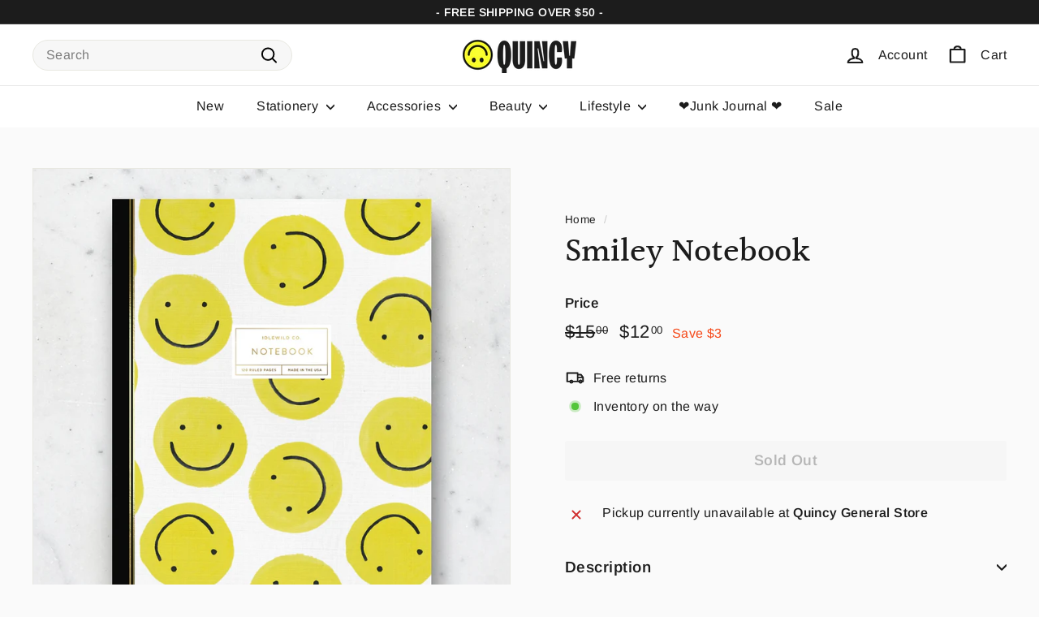

--- FILE ---
content_type: text/html; charset=utf-8
request_url: https://www.quincygeneral.store/collections/vendors?view=vendor-ajax&q=idlewild
body_size: 1733
content:


<div class="grid-item grid-product " data-product-handle="90s-instant-messanger-notepad" data-product-id="6914184085622">
  <div class="grid-item__content"><div class="grid-product__actions"><button class="btn btn--circle btn--icon quick-product__btn quick-product__btn--not-ready js-modal-open-quick-modal-6914184085622 small--hide" title="Quick shop" data-handle="90s-instant-messanger-notepad">
              <svg aria-hidden="true" focusable="false" role="presentation" class="icon icon-search" viewBox="0 0 64 64"><path d="M47.16 28.58A18.58 18.58 0 1 1 28.58 10a18.58 18.58 0 0 1 18.58 18.58ZM54 54 41.94 42" style="stroke-miterlimit:10"/></svg>
              <span class="icon__fallback-text">Quick shop</span>
            </button></div><a href="/collections/vendors/products/90s-instant-messanger-notepad" class="grid-item__link">
      <div class="grid-product__image-wrap">
        <div class="grid-product__tags"><div class="grid-product__tag grid-product__tag--sold-out">
              Sold Out
            </div></div><div
            class="grid__image-ratio grid__image-ratio--square">



<image-element data-aos="image-fade-in" data-aos-offset="150">


  
    
    <img src="//www.quincygeneral.store/cdn/shop/files/InstantMessageStickyNotes-small_900x_0bc57567-6d32-4353-920a-055217abd75a.webp?v=1697394935&amp;width=900" alt="" srcset="//www.quincygeneral.store/cdn/shop/files/InstantMessageStickyNotes-small_900x_0bc57567-6d32-4353-920a-055217abd75a.webp?v=1697394935&amp;width=160 160w, //www.quincygeneral.store/cdn/shop/files/InstantMessageStickyNotes-small_900x_0bc57567-6d32-4353-920a-055217abd75a.webp?v=1697394935&amp;width=200 200w, //www.quincygeneral.store/cdn/shop/files/InstantMessageStickyNotes-small_900x_0bc57567-6d32-4353-920a-055217abd75a.webp?v=1697394935&amp;width=280 280w, //www.quincygeneral.store/cdn/shop/files/InstantMessageStickyNotes-small_900x_0bc57567-6d32-4353-920a-055217abd75a.webp?v=1697394935&amp;width=360 360w, //www.quincygeneral.store/cdn/shop/files/InstantMessageStickyNotes-small_900x_0bc57567-6d32-4353-920a-055217abd75a.webp?v=1697394935&amp;width=540 540w, //www.quincygeneral.store/cdn/shop/files/InstantMessageStickyNotes-small_900x_0bc57567-6d32-4353-920a-055217abd75a.webp?v=1697394935&amp;width=720 720w, //www.quincygeneral.store/cdn/shop/files/InstantMessageStickyNotes-small_900x_0bc57567-6d32-4353-920a-055217abd75a.webp?v=1697394935&amp;width=900 900w" loading="lazy" class=" image-style--
 image-element" sizes="100vw">
  


</image-element>


</div><div class="grid-product__secondary-image small--hide">



<image-element data-aos="image-fade-in" data-aos-offset="150">


  
    
    <img src="//www.quincygeneral.store/cdn/shop/files/IMG_8505_900x_9450ee63-8684-486b-898a-f9cebfa26dfb.webp?v=1697394935&amp;width=1000" alt="" srcset="//www.quincygeneral.store/cdn/shop/files/IMG_8505_900x_9450ee63-8684-486b-898a-f9cebfa26dfb.webp?v=1697394935&amp;width=360 360w, //www.quincygeneral.store/cdn/shop/files/IMG_8505_900x_9450ee63-8684-486b-898a-f9cebfa26dfb.webp?v=1697394935&amp;width=540 540w, //www.quincygeneral.store/cdn/shop/files/IMG_8505_900x_9450ee63-8684-486b-898a-f9cebfa26dfb.webp?v=1697394935&amp;width=720 720w, //www.quincygeneral.store/cdn/shop/files/IMG_8505_900x_9450ee63-8684-486b-898a-f9cebfa26dfb.webp?v=1697394935&amp;width=1000 1000w" loading="lazy" class="image-style--
 image-element" sizes="100vw">
  


</image-element>


</div></div>

      <div class="grid-item__meta">
        <div class="grid-item__meta-main"><div class="grid-product__title">90's Instant Messanger Notepad</div></div>
          <div class="grid-item__meta-secondary">
            <div class="grid-product__price"><span class="grid-product__price--current"><span aria-hidden="true">$6<sup>00</sup></span>
<span class="visually-hidden">$6.00</span>
</span></div><span class="shopify-product-reviews-badge" data-id="6914184085622"></span></div></div>
    </a>
  </div>
</div>
<div id="QuickShopModal-6914184085622" class="modal modal--square modal--quick-shop" data-product-id="6914184085622">
  <div class="modal__inner">
    <div class="modal__centered">
      <div class="modal__centered-content">
        <div id="QuickShopHolder-90s-instant-messanger-notepad"></div>
      </div>

      <button type="button" class="btn btn--circle btn--icon modal__close js-modal-close">
        <svg aria-hidden="true" focusable="false" role="presentation" class="icon icon-close" viewBox="0 0 64 64"><path d="m19 17.61 27.12 27.13m0-27.13L19 44.74" style="stroke-miterlimit:10"/></svg>
        <span class="icon__fallback-text">"Close (esc)"</span>
      </button>
    </div>
  </div>
</div>
<div class="grid-item grid-product " data-product-handle="cactus-keychain" data-product-id="6545929044086">
  <div class="grid-item__content"><div class="grid-product__actions"><button class="btn btn--circle btn--icon quick-product__btn quick-product__btn--not-ready js-modal-open-quick-modal-6545929044086 small--hide" title="Quick shop" data-handle="cactus-keychain">
              <svg aria-hidden="true" focusable="false" role="presentation" class="icon icon-search" viewBox="0 0 64 64"><path d="M47.16 28.58A18.58 18.58 0 1 1 28.58 10a18.58 18.58 0 0 1 18.58 18.58ZM54 54 41.94 42" style="stroke-miterlimit:10"/></svg>
              <span class="icon__fallback-text">Quick shop</span>
            </button></div><a href="/collections/vendors/products/cactus-keychain" class="grid-item__link">
      <div class="grid-product__image-wrap">
        <div class="grid-product__tags"><div class="grid-product__tag grid-product__tag--sold-out">
              Sold Out
            </div></div><div
            class="grid__image-ratio grid__image-ratio--square">



<image-element data-aos="image-fade-in" data-aos-offset="150">


  
    
    <img src="//www.quincygeneral.store/cdn/shop/products/1565282815.jpg?v=1616696165&amp;width=900" alt="" srcset="//www.quincygeneral.store/cdn/shop/products/1565282815.jpg?v=1616696165&amp;width=160 160w, //www.quincygeneral.store/cdn/shop/products/1565282815.jpg?v=1616696165&amp;width=200 200w, //www.quincygeneral.store/cdn/shop/products/1565282815.jpg?v=1616696165&amp;width=280 280w, //www.quincygeneral.store/cdn/shop/products/1565282815.jpg?v=1616696165&amp;width=360 360w, //www.quincygeneral.store/cdn/shop/products/1565282815.jpg?v=1616696165&amp;width=540 540w, //www.quincygeneral.store/cdn/shop/products/1565282815.jpg?v=1616696165&amp;width=720 720w, //www.quincygeneral.store/cdn/shop/products/1565282815.jpg?v=1616696165&amp;width=900 900w" loading="lazy" class=" image-style--
 image-element" sizes="100vw">
  


</image-element>


</div></div>

      <div class="grid-item__meta">
        <div class="grid-item__meta-main"><div class="grid-product__title">Cactus Keychain</div></div>
          <div class="grid-item__meta-secondary">
            <div class="grid-product__price"><span class="grid-product__price--current"><span aria-hidden="true">$14<sup>00</sup></span>
<span class="visually-hidden">$14.00</span>
</span></div><span class="shopify-product-reviews-badge" data-id="6545929044086"></span></div></div>
    </a>
  </div>
</div>
<div id="QuickShopModal-6545929044086" class="modal modal--square modal--quick-shop" data-product-id="6545929044086">
  <div class="modal__inner">
    <div class="modal__centered">
      <div class="modal__centered-content">
        <div id="QuickShopHolder-cactus-keychain"></div>
      </div>

      <button type="button" class="btn btn--circle btn--icon modal__close js-modal-close">
        <svg aria-hidden="true" focusable="false" role="presentation" class="icon icon-close" viewBox="0 0 64 64"><path d="m19 17.61 27.12 27.13m0-27.13L19 44.74" style="stroke-miterlimit:10"/></svg>
        <span class="icon__fallback-text">"Close (esc)"</span>
      </button>
    </div>
  </div>
</div>
<div class="grid-item grid-product " data-product-handle="deck-the-halls-card" data-product-id="6617961857142">
  <div class="grid-item__content"><div class="grid-product__actions"><button class="btn btn--circle btn--icon quick-product__btn quick-product__btn--not-ready js-modal-open-quick-modal-6617961857142 small--hide" title="Quick shop" data-handle="deck-the-halls-card">
              <svg aria-hidden="true" focusable="false" role="presentation" class="icon icon-search" viewBox="0 0 64 64"><path d="M47.16 28.58A18.58 18.58 0 1 1 28.58 10a18.58 18.58 0 0 1 18.58 18.58ZM54 54 41.94 42" style="stroke-miterlimit:10"/></svg>
              <span class="icon__fallback-text">Quick shop</span>
            </button>
<button type="button" class="text-link quick-add-btn js-quick-add-btn"
                      title="Add to cart"
                      data-id="39462613745782">
                <span class="btn btn--circle btn--icon">
                  <svg aria-hidden="true" focusable="false" role="presentation" class="icon icon-plus" viewBox="0 0 64 64"><path class="cls-1" d="M32 9v46m23-23H9"/></svg>
                  <span class="icon__fallback-text">Add to cart</span>
                </span>
              </button></div><a href="/collections/vendors/products/deck-the-halls-card" class="grid-item__link">
      <div class="grid-product__image-wrap">
        <div class="grid-product__tags"></div><div
            class="grid__image-ratio grid__image-ratio--square">



<image-element data-aos="image-fade-in" data-aos-offset="150">


  
    
    <img src="//www.quincygeneral.store/cdn/shop/products/f313d123be93fda31e903626a31ead823566f3b4c599317d740963f967e3998d.jpg?v=1634677655&amp;width=900" alt="" srcset="//www.quincygeneral.store/cdn/shop/products/f313d123be93fda31e903626a31ead823566f3b4c599317d740963f967e3998d.jpg?v=1634677655&amp;width=160 160w, //www.quincygeneral.store/cdn/shop/products/f313d123be93fda31e903626a31ead823566f3b4c599317d740963f967e3998d.jpg?v=1634677655&amp;width=200 200w, //www.quincygeneral.store/cdn/shop/products/f313d123be93fda31e903626a31ead823566f3b4c599317d740963f967e3998d.jpg?v=1634677655&amp;width=280 280w, //www.quincygeneral.store/cdn/shop/products/f313d123be93fda31e903626a31ead823566f3b4c599317d740963f967e3998d.jpg?v=1634677655&amp;width=360 360w, //www.quincygeneral.store/cdn/shop/products/f313d123be93fda31e903626a31ead823566f3b4c599317d740963f967e3998d.jpg?v=1634677655&amp;width=540 540w, //www.quincygeneral.store/cdn/shop/products/f313d123be93fda31e903626a31ead823566f3b4c599317d740963f967e3998d.jpg?v=1634677655&amp;width=720 720w, //www.quincygeneral.store/cdn/shop/products/f313d123be93fda31e903626a31ead823566f3b4c599317d740963f967e3998d.jpg?v=1634677655&amp;width=900 900w" loading="lazy" class=" image-style--
 image-element" sizes="100vw">
  


</image-element>


</div></div>

      <div class="grid-item__meta">
        <div class="grid-item__meta-main"><div class="grid-product__title">Deck the Halls Card</div></div>
          <div class="grid-item__meta-secondary">
            <div class="grid-product__price"><span class="grid-product__price--current"><span aria-hidden="true">$5<sup>00</sup></span>
<span class="visually-hidden">$5.00</span>
</span></div><span class="shopify-product-reviews-badge" data-id="6617961857142"></span></div></div>
    </a>
  </div>
</div>
<div id="QuickShopModal-6617961857142" class="modal modal--square modal--quick-shop" data-product-id="6617961857142">
  <div class="modal__inner">
    <div class="modal__centered">
      <div class="modal__centered-content">
        <div id="QuickShopHolder-deck-the-halls-card"></div>
      </div>

      <button type="button" class="btn btn--circle btn--icon modal__close js-modal-close">
        <svg aria-hidden="true" focusable="false" role="presentation" class="icon icon-close" viewBox="0 0 64 64"><path d="m19 17.61 27.12 27.13m0-27.13L19 44.74" style="stroke-miterlimit:10"/></svg>
        <span class="icon__fallback-text">"Close (esc)"</span>
      </button>
    </div>
  </div>
</div>
<div class="grid-item grid-product " data-product-handle="fair-isle-christmas-sweater-card" data-product-id="6617955631222">
  <div class="grid-item__content"><div class="grid-product__actions"><button class="btn btn--circle btn--icon quick-product__btn quick-product__btn--not-ready js-modal-open-quick-modal-6617955631222 small--hide" title="Quick shop" data-handle="fair-isle-christmas-sweater-card">
              <svg aria-hidden="true" focusable="false" role="presentation" class="icon icon-search" viewBox="0 0 64 64"><path d="M47.16 28.58A18.58 18.58 0 1 1 28.58 10a18.58 18.58 0 0 1 18.58 18.58ZM54 54 41.94 42" style="stroke-miterlimit:10"/></svg>
              <span class="icon__fallback-text">Quick shop</span>
            </button></div><a href="/collections/vendors/products/fair-isle-christmas-sweater-card" class="grid-item__link">
      <div class="grid-product__image-wrap">
        <div class="grid-product__tags"><div class="grid-product__tag grid-product__tag--sold-out">
              Sold Out
            </div></div><div
            class="grid__image-ratio grid__image-ratio--square">



<image-element data-aos="image-fade-in" data-aos-offset="150">


  
    
    <img src="//www.quincygeneral.store/cdn/shop/products/a2964cbcea01eac48cb3d2cce3484059456f0e837e61d6d8dcfc3b4dbdd436b7.jpg?v=1634677308&amp;width=900" alt="" srcset="//www.quincygeneral.store/cdn/shop/products/a2964cbcea01eac48cb3d2cce3484059456f0e837e61d6d8dcfc3b4dbdd436b7.jpg?v=1634677308&amp;width=160 160w, //www.quincygeneral.store/cdn/shop/products/a2964cbcea01eac48cb3d2cce3484059456f0e837e61d6d8dcfc3b4dbdd436b7.jpg?v=1634677308&amp;width=200 200w, //www.quincygeneral.store/cdn/shop/products/a2964cbcea01eac48cb3d2cce3484059456f0e837e61d6d8dcfc3b4dbdd436b7.jpg?v=1634677308&amp;width=280 280w, //www.quincygeneral.store/cdn/shop/products/a2964cbcea01eac48cb3d2cce3484059456f0e837e61d6d8dcfc3b4dbdd436b7.jpg?v=1634677308&amp;width=360 360w, //www.quincygeneral.store/cdn/shop/products/a2964cbcea01eac48cb3d2cce3484059456f0e837e61d6d8dcfc3b4dbdd436b7.jpg?v=1634677308&amp;width=540 540w, //www.quincygeneral.store/cdn/shop/products/a2964cbcea01eac48cb3d2cce3484059456f0e837e61d6d8dcfc3b4dbdd436b7.jpg?v=1634677308&amp;width=720 720w, //www.quincygeneral.store/cdn/shop/products/a2964cbcea01eac48cb3d2cce3484059456f0e837e61d6d8dcfc3b4dbdd436b7.jpg?v=1634677308&amp;width=900 900w" loading="lazy" class=" image-style--
 image-element" sizes="100vw">
  


</image-element>


</div></div>

      <div class="grid-item__meta">
        <div class="grid-item__meta-main"><div class="grid-product__title">Fair Isle Christmas Sweater Card</div></div>
          <div class="grid-item__meta-secondary">
            <div class="grid-product__price"><span class="grid-product__price--current"><span aria-hidden="true">$5<sup>00</sup></span>
<span class="visually-hidden">$5.00</span>
</span></div><span class="shopify-product-reviews-badge" data-id="6617955631222"></span></div></div>
    </a>
  </div>
</div>
<div id="QuickShopModal-6617955631222" class="modal modal--square modal--quick-shop" data-product-id="6617955631222">
  <div class="modal__inner">
    <div class="modal__centered">
      <div class="modal__centered-content">
        <div id="QuickShopHolder-fair-isle-christmas-sweater-card"></div>
      </div>

      <button type="button" class="btn btn--circle btn--icon modal__close js-modal-close">
        <svg aria-hidden="true" focusable="false" role="presentation" class="icon icon-close" viewBox="0 0 64 64"><path d="m19 17.61 27.12 27.13m0-27.13L19 44.74" style="stroke-miterlimit:10"/></svg>
        <span class="icon__fallback-text">"Close (esc)"</span>
      </button>
    </div>
  </div>
</div>
<div class="grid-item grid-product " data-product-handle="groom-and-groom-wedding-card" data-product-id="6545934188662">
  <div class="grid-item__content"><div class="grid-product__actions"><button class="btn btn--circle btn--icon quick-product__btn quick-product__btn--not-ready js-modal-open-quick-modal-6545934188662 small--hide" title="Quick shop" data-handle="groom-and-groom-wedding-card">
              <svg aria-hidden="true" focusable="false" role="presentation" class="icon icon-search" viewBox="0 0 64 64"><path d="M47.16 28.58A18.58 18.58 0 1 1 28.58 10a18.58 18.58 0 0 1 18.58 18.58ZM54 54 41.94 42" style="stroke-miterlimit:10"/></svg>
              <span class="icon__fallback-text">Quick shop</span>
            </button>
<button type="button" class="text-link quick-add-btn js-quick-add-btn"
                      title="Add to cart"
                      data-id="39274443505782">
                <span class="btn btn--circle btn--icon">
                  <svg aria-hidden="true" focusable="false" role="presentation" class="icon icon-plus" viewBox="0 0 64 64"><path class="cls-1" d="M32 9v46m23-23H9"/></svg>
                  <span class="icon__fallback-text">Add to cart</span>
                </span>
              </button></div><a href="/collections/vendors/products/groom-and-groom-wedding-card" class="grid-item__link">
      <div class="grid-product__image-wrap">
        <div class="grid-product__tags"></div><div
            class="grid__image-ratio grid__image-ratio--square">



<image-element data-aos="image-fade-in" data-aos-offset="150">


  
    
    <img src="//www.quincygeneral.store/cdn/shop/products/1563382391.jpg?v=1616696831&amp;width=900" alt="" srcset="//www.quincygeneral.store/cdn/shop/products/1563382391.jpg?v=1616696831&amp;width=160 160w, //www.quincygeneral.store/cdn/shop/products/1563382391.jpg?v=1616696831&amp;width=200 200w, //www.quincygeneral.store/cdn/shop/products/1563382391.jpg?v=1616696831&amp;width=280 280w, //www.quincygeneral.store/cdn/shop/products/1563382391.jpg?v=1616696831&amp;width=360 360w, //www.quincygeneral.store/cdn/shop/products/1563382391.jpg?v=1616696831&amp;width=540 540w, //www.quincygeneral.store/cdn/shop/products/1563382391.jpg?v=1616696831&amp;width=720 720w, //www.quincygeneral.store/cdn/shop/products/1563382391.jpg?v=1616696831&amp;width=900 900w" loading="lazy" class=" image-style--
 image-element" sizes="100vw">
  


</image-element>


</div></div>

      <div class="grid-item__meta">
        <div class="grid-item__meta-main"><div class="grid-product__title">Groom and Groom Wedding Card</div></div>
          <div class="grid-item__meta-secondary">
            <div class="grid-product__price"><span class="grid-product__price--current"><span aria-hidden="true">$5<sup>00</sup></span>
<span class="visually-hidden">$5.00</span>
</span></div><span class="shopify-product-reviews-badge" data-id="6545934188662"></span></div></div>
    </a>
  </div>
</div>
<div id="QuickShopModal-6545934188662" class="modal modal--square modal--quick-shop" data-product-id="6545934188662">
  <div class="modal__inner">
    <div class="modal__centered">
      <div class="modal__centered-content">
        <div id="QuickShopHolder-groom-and-groom-wedding-card"></div>
      </div>

      <button type="button" class="btn btn--circle btn--icon modal__close js-modal-close">
        <svg aria-hidden="true" focusable="false" role="presentation" class="icon icon-close" viewBox="0 0 64 64"><path d="m19 17.61 27.12 27.13m0-27.13L19 44.74" style="stroke-miterlimit:10"/></svg>
        <span class="icon__fallback-text">"Close (esc)"</span>
      </button>
    </div>
  </div>
</div>
<div class="grid-item grid-product " data-product-handle="hannukah-card" data-product-id="6617958383734">
  <div class="grid-item__content"><div class="grid-product__actions"><button class="btn btn--circle btn--icon quick-product__btn quick-product__btn--not-ready js-modal-open-quick-modal-6617958383734 small--hide" title="Quick shop" data-handle="hannukah-card">
              <svg aria-hidden="true" focusable="false" role="presentation" class="icon icon-search" viewBox="0 0 64 64"><path d="M47.16 28.58A18.58 18.58 0 1 1 28.58 10a18.58 18.58 0 0 1 18.58 18.58ZM54 54 41.94 42" style="stroke-miterlimit:10"/></svg>
              <span class="icon__fallback-text">Quick shop</span>
            </button>
<button type="button" class="text-link quick-add-btn js-quick-add-btn"
                      title="Add to cart"
                      data-id="39462593593462">
                <span class="btn btn--circle btn--icon">
                  <svg aria-hidden="true" focusable="false" role="presentation" class="icon icon-plus" viewBox="0 0 64 64"><path class="cls-1" d="M32 9v46m23-23H9"/></svg>
                  <span class="icon__fallback-text">Add to cart</span>
                </span>
              </button></div><a href="/collections/vendors/products/hannukah-card" class="grid-item__link">
      <div class="grid-product__image-wrap">
        <div class="grid-product__tags"></div><div
            class="grid__image-ratio grid__image-ratio--square">



<image-element data-aos="image-fade-in" data-aos-offset="150">


  
    
    <img src="//www.quincygeneral.store/cdn/shop/products/5974684be970de691866e963ab12ca37989c2a628ef304e7c8a8cb76d38735de.jpg?v=1634677388&amp;width=900" alt="" srcset="//www.quincygeneral.store/cdn/shop/products/5974684be970de691866e963ab12ca37989c2a628ef304e7c8a8cb76d38735de.jpg?v=1634677388&amp;width=160 160w, //www.quincygeneral.store/cdn/shop/products/5974684be970de691866e963ab12ca37989c2a628ef304e7c8a8cb76d38735de.jpg?v=1634677388&amp;width=200 200w, //www.quincygeneral.store/cdn/shop/products/5974684be970de691866e963ab12ca37989c2a628ef304e7c8a8cb76d38735de.jpg?v=1634677388&amp;width=280 280w, //www.quincygeneral.store/cdn/shop/products/5974684be970de691866e963ab12ca37989c2a628ef304e7c8a8cb76d38735de.jpg?v=1634677388&amp;width=360 360w, //www.quincygeneral.store/cdn/shop/products/5974684be970de691866e963ab12ca37989c2a628ef304e7c8a8cb76d38735de.jpg?v=1634677388&amp;width=540 540w, //www.quincygeneral.store/cdn/shop/products/5974684be970de691866e963ab12ca37989c2a628ef304e7c8a8cb76d38735de.jpg?v=1634677388&amp;width=720 720w, //www.quincygeneral.store/cdn/shop/products/5974684be970de691866e963ab12ca37989c2a628ef304e7c8a8cb76d38735de.jpg?v=1634677388&amp;width=900 900w" loading="lazy" class=" image-style--
 image-element" sizes="100vw">
  


</image-element>


</div></div>

      <div class="grid-item__meta">
        <div class="grid-item__meta-main"><div class="grid-product__title">Hanukkah Card</div></div>
          <div class="grid-item__meta-secondary">
            <div class="grid-product__price"><span class="grid-product__price--current"><span aria-hidden="true">$5<sup>00</sup></span>
<span class="visually-hidden">$5.00</span>
</span></div><span class="shopify-product-reviews-badge" data-id="6617958383734"></span></div></div>
    </a>
  </div>
</div>
<div id="QuickShopModal-6617958383734" class="modal modal--square modal--quick-shop" data-product-id="6617958383734">
  <div class="modal__inner">
    <div class="modal__centered">
      <div class="modal__centered-content">
        <div id="QuickShopHolder-hannukah-card"></div>
      </div>

      <button type="button" class="btn btn--circle btn--icon modal__close js-modal-close">
        <svg aria-hidden="true" focusable="false" role="presentation" class="icon icon-close" viewBox="0 0 64 64"><path d="m19 17.61 27.12 27.13m0-27.13L19 44.74" style="stroke-miterlimit:10"/></svg>
        <span class="icon__fallback-text">"Close (esc)"</span>
      </button>
    </div>
  </div>
</div>
<div class="grid-item grid-product " data-product-handle="hotel-california-key-chain" data-product-id="6545924685942">
  <div class="grid-item__content"><div class="grid-product__actions"><button class="btn btn--circle btn--icon quick-product__btn quick-product__btn--not-ready js-modal-open-quick-modal-6545924685942 small--hide" title="Quick shop" data-handle="hotel-california-key-chain">
              <svg aria-hidden="true" focusable="false" role="presentation" class="icon icon-search" viewBox="0 0 64 64"><path d="M47.16 28.58A18.58 18.58 0 1 1 28.58 10a18.58 18.58 0 0 1 18.58 18.58ZM54 54 41.94 42" style="stroke-miterlimit:10"/></svg>
              <span class="icon__fallback-text">Quick shop</span>
            </button></div><a href="/collections/vendors/products/hotel-california-key-chain" class="grid-item__link">
      <div class="grid-product__image-wrap">
        <div class="grid-product__tags"><div class="grid-product__tag grid-product__tag--sold-out">
              Sold Out
            </div></div><div
            class="grid__image-ratio grid__image-ratio--square">



<image-element data-aos="image-fade-in" data-aos-offset="150">


  
    
    <img src="//www.quincygeneral.store/cdn/shop/products/1563537164.jpg?v=1616695949&amp;width=900" alt="" srcset="//www.quincygeneral.store/cdn/shop/products/1563537164.jpg?v=1616695949&amp;width=160 160w, //www.quincygeneral.store/cdn/shop/products/1563537164.jpg?v=1616695949&amp;width=200 200w, //www.quincygeneral.store/cdn/shop/products/1563537164.jpg?v=1616695949&amp;width=280 280w, //www.quincygeneral.store/cdn/shop/products/1563537164.jpg?v=1616695949&amp;width=360 360w, //www.quincygeneral.store/cdn/shop/products/1563537164.jpg?v=1616695949&amp;width=540 540w, //www.quincygeneral.store/cdn/shop/products/1563537164.jpg?v=1616695949&amp;width=720 720w, //www.quincygeneral.store/cdn/shop/products/1563537164.jpg?v=1616695949&amp;width=900 900w" loading="lazy" class=" image-style--
 image-element" sizes="100vw">
  


</image-element>


</div></div>

      <div class="grid-item__meta">
        <div class="grid-item__meta-main"><div class="grid-product__title">Hotel California Key Chain</div></div>
          <div class="grid-item__meta-secondary">
            <div class="grid-product__price"><span class="grid-product__price--current"><span aria-hidden="true">$14<sup>00</sup></span>
<span class="visually-hidden">$14.00</span>
</span></div><span class="shopify-product-reviews-badge" data-id="6545924685942"></span></div></div>
    </a>
  </div>
</div>
<div id="QuickShopModal-6545924685942" class="modal modal--square modal--quick-shop" data-product-id="6545924685942">
  <div class="modal__inner">
    <div class="modal__centered">
      <div class="modal__centered-content">
        <div id="QuickShopHolder-hotel-california-key-chain"></div>
      </div>

      <button type="button" class="btn btn--circle btn--icon modal__close js-modal-close">
        <svg aria-hidden="true" focusable="false" role="presentation" class="icon icon-close" viewBox="0 0 64 64"><path d="m19 17.61 27.12 27.13m0-27.13L19 44.74" style="stroke-miterlimit:10"/></svg>
        <span class="icon__fallback-text">"Close (esc)"</span>
      </button>
    </div>
  </div>
</div>
